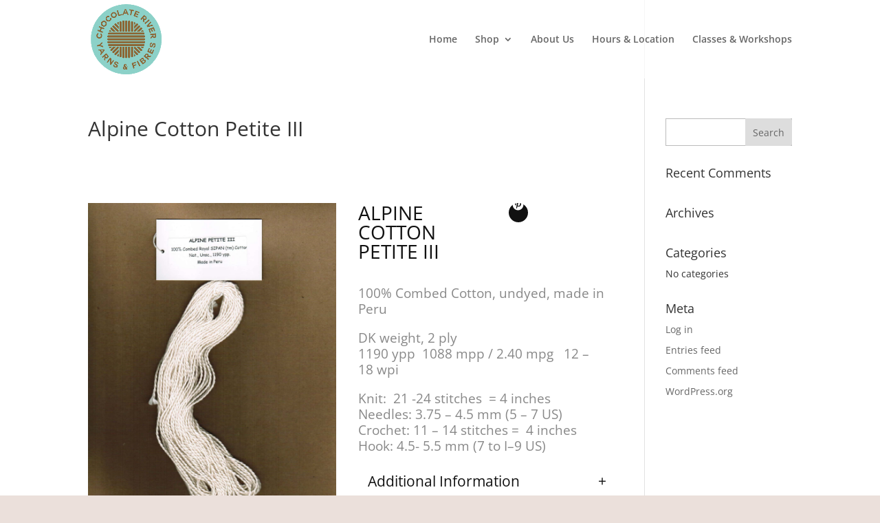

--- FILE ---
content_type: text/plain
request_url: https://www.google-analytics.com/j/collect?v=1&_v=j102&a=1562071504&t=pageview&_s=1&dl=https%3A%2F%2Fwww.chocolateriveryarnsandfibres.com%2Fupcp_product%2Falpine-cotton-petite-iii%2F&ul=en-us%40posix&dt=Alpine%20Cotton%20Petite%20III%20%7C%20Chocolate%20River%20Yarns%20and%20Fibres&sr=1280x720&vp=1280x720&_u=YEBAAEABAAAAACAAI~&jid=1050355820&gjid=1562653317&cid=1750491528.1768879460&tid=UA-119525106-1&_gid=1574383763.1768879460&_r=1&_slc=1&gtm=45He61e1n81TJKGQC4za200&gcd=13l3l3l3l1l1&dma=0&tag_exp=103116026~103200004~104527907~104528500~104684208~104684211~105391252~115938465~115938468~115985661~116744867~117041588&z=897179122
body_size: -456
content:
2,cG-LQVRKQJMP4